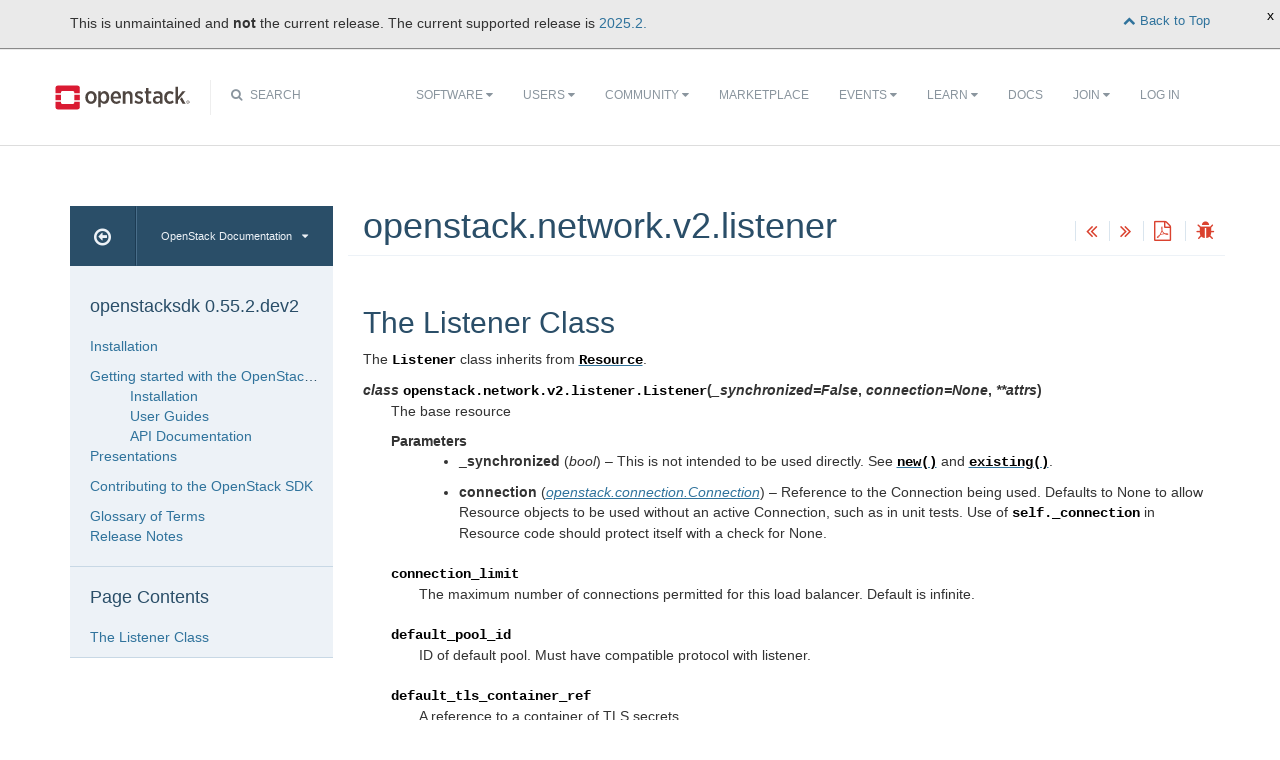

--- FILE ---
content_type: text/html
request_url: https://docs.openstack.org/openstacksdk/wallaby/user/resources/network/v2/listener.html
body_size: 6956
content:
<!DOCTYPE html PUBLIC "-//W3C//DTD XHTML 1.0 Strict//EN" "http://www.w3.org/TR/xhtml1/DTD/xhtml1-strict.dtd">
<html lang="en" xml:lang="en" xmlns="http://www.w3.org/1999/xhtml">
  <head>
    <meta content="text/html; charset=UTF-8" http-equiv="Content-Type"/>

    <title>OpenStack Docs: openstack.network.v2.listener</title>
    <meta charset="utf-8">
    <meta http-equiv="X-UA-Compatible" content="IE=edge">
    <meta name="viewport" content="width=device-width, initial-scale=1">

<!-- Bootstrap CSS -->
<link href="../../../../_static/css/bootstrap.min.css" rel="stylesheet">

<!-- Fonts -->
<link href="../../../../_static/css/font-awesome.min.css" rel="stylesheet">

<!-- Custom CSS -->
<link href="../../../../_static/css/combined.css" rel="stylesheet">

<!-- Search CSS -->
<link href="../../../../_static/css/search.css" rel="stylesheet">

<!-- Pygments CSS -->
<link href="../../../../_static/pygments.css" rel="stylesheet">

<!-- HTML5 Shim and Respond.js IE8 support of HTML5 elements and media queries -->
<!-- WARNING: Respond.js doesn't work if you view the page via file:// -->
<!--[if lt IE 9]>
    <script src="https://oss.maxcdn.com/libs/html5shiv/3.7.0/html5shiv.js"></script>
    <script src="https://oss.maxcdn.com/libs/respond.js/1.4.2/respond.min.js"></script>
<![endif]-->
<script type="text/javascript" src="../../../../_static/jquery.js"></script>
<script type="text/javascript" src="../../../../_static/underscore.js"></script>
<script type="text/javascript" src="../../../../_static/doctools.js"></script>
  


<!-- Google Analytics -->
<script>
(function(i,s,o,g,r,a,m){i['GoogleAnalyticsObject']=r;i[r]=i[r]||function(){
(i[r].q=i[r].q||[]).push(arguments)},i[r].l=1*new Date();a=s.createElement(o),
m=s.getElementsByTagName(o)[0];a.async=1;a.src=g;m.parentNode.insertBefore(a,m)
})(window,document,'script','//www.google-analytics.com/analytics.js','ga');

ga('create', 'UA-17511903-1', 'auto');
ga('send', 'pageview');
</script>
<!-- End Google Analytics -->

  </head>
  <body>

<!-- SOURCE_FILE: https://opendev.org/openstack/openstacksdk/src/doc/source/user/resources/network/v2/listener.rst -->

 <script>
    (function (window, document) {
        var loader = function () {
            var script = document.createElement("script"), tag = document.getElementsByTagName("script")[0];
            script.src = "https://search.openstack.org/widget/embed.min.js?t="+Date.now();
            tag.parentNode.insertBefore(script, tag);
        };
        window.addEventListener ? window.addEventListener("load", loader, false) : window.attachEvent("onload", loader);
    })(window, document);
</script>
<nav class="navbar navbar-default" role="navigation">
  <div class="container">
    <!-- Brand and toggle get grouped for better mobile display -->
    <div class="navbar-header">
      <button class="navbar-toggle" data-target="#bs-example-navbar-collapse-1" data-toggle="collapse" type="button">
        <span class="sr-only">Toggle navigation</span>
        <span class="icon-bar"></span>
        <span class="icon-bar"></span>
        <span class="icon-bar"></span>
      </button>
      <div class="brand-wrapper">
        <a class="navbar-brand" href="https://www.openstack.org/"></a>
      </div>
      <div class="search-icon show"><i class="fa fa-search"></i> Search</div></div>
      <div class="collapse navbar-collapse" id="bs-example-navbar-collapse-1">
      <div class="search-container tiny">
    <div class="openstack-search-bar" data-baseUrl="search.openstack.org" data-context="docs-openstack"></div>
</div>
      <ul class="nav navbar-nav navbar-main show">
        <li class="search-container-mobile">
    <div class="openstack-search-bar" data-baseUrl="search.openstack.org" data-context="docs-openstack"></div>
</li>
        <li>
          <a href="https://www.openstack.org/software/" class="drop" id="dropdownMenuSoftware">Software <i class="fa fa-caret-down"></i></a>
          <ul class="dropdown-menu" role="menu" aria-labelledby="dropdownMenuSoftware">
            <li role="presentation"><a role="menuitem" tabindex="-1" href="https://www.openstack.org/software/">Overview</a></li>
            <li role="presentation"><a role="menuitem" tabindex="-1" href="https://www.openstack.org/software/project-navigator/openstack-components">Project Navigator</a></li>
            <li role="presentation"><a role="menuitem" tabindex="-1" href="https://www.openstack.org/software/sample-configs/">Sample Configs</a></li>
            <li role="presentation" class="divider"></li>
            <li role="presentation"><a role="menuitem" tabindex="-1" href="https://www.openstack.org/software/security/">Security</a></li>
            <li role="presentation"><a role="menuitem" tabindex="-1" href="https://www.openstack.org/software/start/">Get Started</a></li>
            <li role="presentation"><a role="menuitem" tabindex="-1" href="https://www.openstack.org/software/roadmap/">Roadmap</a></li>
            <li role="presentation"><a role="menuitem" tabindex="-1" href="https://www.openstack.org/software/latest-release/">Latest Release</a></li>
            <li role="presentation"><a role="menuitem" tabindex="-1" href="https://www.openstack.org/software/sourcecode/">Source Code</a></li>
          </ul>
        </li>
        <li>
          <a href="https://www.openstack.org/user-stories/" class="drop" id="dropdownMenuUsers">Users <i class="fa fa-caret-down"></i></a>
          <ul class="dropdown-menu" role="menu" aria-labelledby="dropdownMenuUsers">
            <li role="presentation"><a role="menuitem" tabindex="-1" href="https://www.openstack.org/user-stories/">Overview</a></li>
            <li role="presentation" class="divider"></li>
            <li role="presentation"><a role="menuitem" tabindex="-1" href="https://www.openstack.org/telecoms-and-nfv/">Telecoms and NFV</a></li>
            <li role="presentation"><a role="menuitem" tabindex="-1" href="https://www.openstack.org/enterprise/">OpenStack in the Enterprise</a></li>
            <li role="presentation"><a role="menuitem" tabindex="-1" href="https://www.openstack.org/appdev/">Application Developers & ISVs</a></li>
            <li role="presentation"><a role="menuitem" tabindex="-1" href="https://superuser.openstack.org/">Superuser Magazine</a></li>
            <li role="presentation"><a role="menuitem" tabindex="-1" href="https://www.openstack.org/surveys/landing">User Survey</a></li>
          </ul>
        </li>
        <li>
          <a href="https://www.openstack.org/community/" class="drop" id="dropdownMenuCommunity">Community <i class="fa fa-caret-down"></i></a>
          <ul class="dropdown-menu" role="menu" aria-labelledby="dropdownMenuCommunity">
            <li role="presentation"><a role="menuitem" tabindex="-1" href="https://www.openstack.org/community/">Welcome! Start Here</a></li>
            <li role="presentation"><a role="menuitem" tabindex="-1" href="https://openinfra.dev/">Open Infrastructure Foundation</a></li>
            <li role="presentation"><a role="menuitem" tabindex="-1" href="https://wiki.openstack.org">OpenStack Wiki</a></li>
            <li role="presentation"><a role="menuitem" tabindex="-1" href="https://groups.openstack.org">User Groups</a></li>
            <li role="presentation"><a role="menuitem" tabindex="-1" href="https://www.openstack.org/community/speakers/">Speakers Bureau</a></li>
            <li role="presentation" class="divider"></li>
            <li role="presentation"><a role="menuitem" tabindex="-1" href="https://openinfra.dev/companies/">Supporting Companies</a></li>
            <li role="presentation"><a role="menuitem" tabindex="-1" href="https://www.openstack.org/community/jobs/">Jobs</a></li>
            <li role="presentation" class="divider"></li>
            <li role="presentation"><a role="menuitem" tabindex="-1" href="https://openinfra.dev/join/">Join The Community</a></li>
          </ul>
        </li>
        <li>
          <a href="https://www.openstack.org/marketplace/">Marketplace</a>
        </li>
        <li>
          <a href="https://www.openstack.org/events/" class="drop" id="dropdownMenuEvents">Events <i class="fa fa-caret-down"></i></a>
          <ul class="dropdown-menu" role="menu" aria-labelledby="dropdownMenuEvents">
            <li role="presentation"><a role="menuitem" tabindex="-1" href="https://www.openstack.org/community/events/">Overview</a></li>
            <li role="presentation"><a role="menuitem" tabindex="-1" href="https://www.openstack.org/summit/">The OpenStack Summit</a></li>
            <li role="presentation"><a role="menuitem" tabindex="-1" href="https://www.openstack.org/community/events/">More OpenStack Events</a></li>
            <li role="presentation"><a role="menuitem" tabindex="-1" href="https://www.openstack.org/community/events/openstackdays">OpenStack Days</a></li>
          </ul>
        </li>
        <li>
          <a href="https://www.openstack.org/learn/" class="drop" id="dropdownMenuLearn">Learn <i class="fa fa-caret-down"></i></a>
          <ul class="dropdown-menu dropdown-hover" role="menu" aria-labelledby="dropdownMenuEvents">
            <li role="presentation"><a role="menuitem" tabindex="-1" href="https://www.openstack.org/marketplace/training/">Training</a></li>
            <li role="presentation"><a role="menuitem" tabindex="-1" href="https://www.openstack.org/coa/">Get Certified</a></li>
            <li role="presentation"><a role="menuitem" tabindex="-1" href="https://superuser.openstack.org">Superuser Magazine</a></li>
            <li role="presentation"><a role="menuitem" tabindex="-1" href="https://www.openstack.org/videos/">Summit Videos</a></li>
            <li role="presentation"><a role="menuitem" tabindex="-1" href="https://www.openstack.org/analysts/">Analyst Reports</a></li>
            <li role="presentation"><a role="menuitem" tabindex="-1" href="https://www.openstack.org/news/">News</a></li>
            <li role="presentation"><a role="menuitem" tabindex="-1" href="https://www.openstack.org/blog/">Blog</a></li>
          </ul>
        </li>
        <li>
          <a href="https://docs.openstack.org/">Docs</a>
        </li>
        <li>

</li>


            <li>

                <li class="join-nav-section">
                    <a href="https://openinfra.dev/join/" id="dropdownMenuJoin">Join <i class="fa fa-caret-down"></i></a>
                    <ul class="dropdown-menu dropdown-hover" role="menu" aria-labelledby="dropdownMenuJoin" style="display: none;">
                        <li role="presentation"><a role="menuitem" tabindex="-1" href="https://openinfra.dev/join/">Sign up for Foundation Membership</a></li>
                        <li role="presentation"><a role="menuitem" tabindex="-1" href="https://openinfra.dev">More about the Foundation</a></li>
                    </ul>
                </li>
                <li>
                    <a href="https://www.openstack.org/Security/login/?BackURL=/home/" class="sign-in-btn">Log In</a>
                </li>

            </li>
      </ul>
    </div>
  </div>
  <!-- /.container -->
</nav>
    <div class="container docs-book-wrapper">
      <div class="row">
        <div class="col-lg-9 col-md-8 col-sm-8 col-lg-push-3 col-md-push-4 col-sm-push-4">
<div class="row docs-title">
  <div class="col-lg-8">
      <h1>openstack.network.v2.listener</h1>
    
  </div>
  <div class="docs-actions">
    
    <a href="health_monitor.html"><i class="fa fa-angle-double-left" data-toggle="tooltip" data-placement="top" title="Previous: openstack.network.v2.health_monitor"></i></a>
    
    
    <a href="load_balancer.html"><i class="fa fa-angle-double-right" data-toggle="tooltip" data-placement="top" title="Next: openstack.network.v2.load_balancer"></i></a>
    
    <a id="pdfLink1" href="" target="_blank" title="Download the manuals as PDF"><i class="fa fa-file-pdf-o" data-toggle="tooltip" data-placement="top" title="Download PDF"></i></a>
    
    <a id="logABugLink1" href="" target="_blank" title="Found an error? Report a bug against this page"><i class="fa fa-bug" data-toggle="tooltip" data-placement="top" title="Report a Bug"></i></a>
    
  </div>
</div>
          <div class="row">
            <div class="col-lg-12">
              <div class="docs-body" role="main">

  <div class="section" id="module-openstack.network.v2.listener">
<span id="openstack-network-v2-listener"></span><h1>openstack.network.v2.listener<a class="headerlink" href="#module-openstack.network.v2.listener" title="Permalink to this headline">¶</a></h1>
<div class="section" id="the-listener-class">
<h2>The Listener Class<a class="headerlink" href="#the-listener-class" title="Permalink to this headline">¶</a></h2>
<p>The <code class="docutils literal notranslate"><span class="pre">Listener</span></code> class inherits from <a class="reference internal" href="../../../resource.html#openstack.resource.Resource" title="openstack.resource.Resource"><code class="xref py py-class docutils literal notranslate"><span class="pre">Resource</span></code></a>.</p>
<dl class="py class">
<dt id="openstack.network.v2.listener.Listener">
<em class="property"><span class="pre">class</span> </em><code class="sig-prename descclassname"><span class="pre">openstack.network.v2.listener.</span></code><code class="sig-name descname"><span class="pre">Listener</span></code><span class="sig-paren">(</span><em class="sig-param"><span class="n"><span class="pre">_synchronized</span></span><span class="o"><span class="pre">=</span></span><span class="default_value"><span class="pre">False</span></span></em>, <em class="sig-param"><span class="n"><span class="pre">connection</span></span><span class="o"><span class="pre">=</span></span><span class="default_value"><span class="pre">None</span></span></em>, <em class="sig-param"><span class="o"><span class="pre">**</span></span><span class="n"><span class="pre">attrs</span></span></em><span class="sig-paren">)</span><a class="headerlink" href="#openstack.network.v2.listener.Listener" title="Permalink to this definition">¶</a></dt>
<dd><p>The base resource</p>
<dl class="field-list simple">
<dt class="field-odd">Parameters</dt>
<dd class="field-odd"><ul class="simple">
<li><p><strong>_synchronized</strong> (<em>bool</em>) – This is not intended to be used directly. See
<a class="reference internal" href="../../../resource.html#openstack.resource.Resource.new" title="openstack.resource.Resource.new"><code class="xref py py-meth docutils literal notranslate"><span class="pre">new()</span></code></a> and
<a class="reference internal" href="../../../resource.html#openstack.resource.Resource.existing" title="openstack.resource.Resource.existing"><code class="xref py py-meth docutils literal notranslate"><span class="pre">existing()</span></code></a>.</p></li>
<li><p><strong>connection</strong> (<a class="reference internal" href="../../../connection.html#openstack.connection.Connection" title="openstack.connection.Connection"><em>openstack.connection.Connection</em></a>) – Reference to the Connection being used. Defaults to None to allow
Resource objects to be used without an active Connection, such as
in unit tests. Use of <code class="docutils literal notranslate"><span class="pre">self._connection</span></code> in Resource code should
protect itself with a check for None.</p></li>
</ul>
</dd>
</dl>
<dl class="py attribute">
<dt id="openstack.network.v2.listener.Listener.connection_limit">
<code class="sig-name descname"><span class="pre">connection_limit</span></code><a class="headerlink" href="#openstack.network.v2.listener.Listener.connection_limit" title="Permalink to this definition">¶</a></dt>
<dd><p>The maximum number of connections permitted for this load balancer.
Default is infinite.</p>
</dd></dl>

<dl class="py attribute">
<dt id="openstack.network.v2.listener.Listener.default_pool_id">
<code class="sig-name descname"><span class="pre">default_pool_id</span></code><a class="headerlink" href="#openstack.network.v2.listener.Listener.default_pool_id" title="Permalink to this definition">¶</a></dt>
<dd><p>ID of default pool. Must have compatible protocol with listener.</p>
</dd></dl>

<dl class="py attribute">
<dt id="openstack.network.v2.listener.Listener.default_tls_container_ref">
<code class="sig-name descname"><span class="pre">default_tls_container_ref</span></code><a class="headerlink" href="#openstack.network.v2.listener.Listener.default_tls_container_ref" title="Permalink to this definition">¶</a></dt>
<dd><p>A reference to a container of TLS secrets.</p>
</dd></dl>

<dl class="py attribute">
<dt id="openstack.network.v2.listener.Listener.description">
<code class="sig-name descname"><span class="pre">description</span></code><a class="headerlink" href="#openstack.network.v2.listener.Listener.description" title="Permalink to this definition">¶</a></dt>
<dd><p>Description for the listener.</p>
</dd></dl>

<dl class="py attribute">
<dt id="openstack.network.v2.listener.Listener.is_admin_state_up">
<code class="sig-name descname"><span class="pre">is_admin_state_up</span></code><a class="headerlink" href="#openstack.network.v2.listener.Listener.is_admin_state_up" title="Permalink to this definition">¶</a></dt>
<dd><p>The administrative state of the listener, which is up
<code class="docutils literal notranslate"><span class="pre">True</span></code> or down <code class="docutils literal notranslate"><span class="pre">False</span></code>. <em>Type: bool</em></p>
</dd></dl>

<dl class="py attribute">
<dt id="openstack.network.v2.listener.Listener.load_balancer_ids">
<code class="sig-name descname"><span class="pre">load_balancer_ids</span></code><a class="headerlink" href="#openstack.network.v2.listener.Listener.load_balancer_ids" title="Permalink to this definition">¶</a></dt>
<dd><p>List of load balancers associated with this listener.
<em>Type: list of dicts which contain the load balancer IDs</em></p>
</dd></dl>

<dl class="py attribute">
<dt id="openstack.network.v2.listener.Listener.load_balancer_id">
<code class="sig-name descname"><span class="pre">load_balancer_id</span></code><a class="headerlink" href="#openstack.network.v2.listener.Listener.load_balancer_id" title="Permalink to this definition">¶</a></dt>
<dd><p>The ID of the load balancer associated with this listener.</p>
</dd></dl>

<dl class="py attribute">
<dt id="openstack.network.v2.listener.Listener.name">
<code class="sig-name descname"><span class="pre">name</span></code><a class="headerlink" href="#openstack.network.v2.listener.Listener.name" title="Permalink to this definition">¶</a></dt>
<dd><p>Name of the listener</p>
</dd></dl>

<dl class="py attribute">
<dt id="openstack.network.v2.listener.Listener.project_id">
<code class="sig-name descname"><span class="pre">project_id</span></code><a class="headerlink" href="#openstack.network.v2.listener.Listener.project_id" title="Permalink to this definition">¶</a></dt>
<dd><p>The ID of the project this listener is associated with.</p>
</dd></dl>

<dl class="py attribute">
<dt id="openstack.network.v2.listener.Listener.protocol">
<code class="sig-name descname"><span class="pre">protocol</span></code><a class="headerlink" href="#openstack.network.v2.listener.Listener.protocol" title="Permalink to this definition">¶</a></dt>
<dd><p>The protocol of the listener, which is TCP, HTTP, HTTPS
or TERMINATED_HTTPS.</p>
</dd></dl>

<dl class="py attribute">
<dt id="openstack.network.v2.listener.Listener.protocol_port">
<code class="sig-name descname"><span class="pre">protocol_port</span></code><a class="headerlink" href="#openstack.network.v2.listener.Listener.protocol_port" title="Permalink to this definition">¶</a></dt>
<dd><p>Port the listener will listen to, e.g. 80.</p>
</dd></dl>

<dl class="py attribute">
<dt id="openstack.network.v2.listener.Listener.sni_container_refs">
<code class="sig-name descname"><span class="pre">sni_container_refs</span></code><a class="headerlink" href="#openstack.network.v2.listener.Listener.sni_container_refs" title="Permalink to this definition">¶</a></dt>
<dd><p>A list of references to TLS secrets.
<em>Type: list</em></p>
</dd></dl>

</dd></dl>

</div>
</div>


              </div>
            </div>
          </div>
          <div class="docs-actions">
          
            <a href="health_monitor.html"><i class="fa fa-angle-double-left" data-toggle="tooltip" data-placement="top" title="Previous: openstack.network.v2.health_monitor"></i></a>
          
          
            <a href="load_balancer.html"><i class="fa fa-angle-double-right" data-toggle="tooltip" data-placement="top" title="Next: openstack.network.v2.load_balancer"></i></a>
          
          <a id="pdfLink2" href="" target="_blank" title="Download the manuals as PDF"><i class="fa fa-file-pdf-o" data-toggle="tooltip" data-placement="top" title="Download PDF"></i></a>
          
            <a id="logABugLink3" href="" target="_blank" title="Found an error? Report a bug against this page"><i class="fa fa-bug" data-toggle="tooltip" data-placement="top" title="Report a Bug"></i></a>
          
          </div>
          <div class="row docs-byline bottom">
            <div class="docs-updated">this page last updated: 2018-01-10 09:10:40</div>
          </div>
          <div class="row">
            <div class="col-lg-8 col-md-8 col-sm-8 docs-license">
<a href="https://creativecommons.org/licenses/by/3.0/">
 <img src="../../../../_static/images/docs/license.png" alt="Creative Commons Attribution 3.0 License"/>
</a>
<p>
 Except where otherwise noted, this document is licensed under
 <a href="https://creativecommons.org/licenses/by/3.0/">Creative Commons
 Attribution 3.0 License</a>. See all <a href="https://www.openstack.org/legal">
 OpenStack Legal Documents</a>.
</p>
            </div>
            <div class="col-lg-4 col-md-4 col-sm-4 docs-actions-wrapper">
            <!-- ID buglinkbottom added so that pre-filled doc bugs
                 are sent to Launchpad projects related to the
                 document -->
              <a href="#" id="logABugLink2" class="docs-footer-actions"><i class="fa fa-bug"></i> found an error? report a bug</a>
            </div>
          </div>
        </div>
<div class="col-lg-3 col-md-4 col-sm-4 col-lg-pull-9 col-md-pull-8 col-sm-pull-8 docs-sidebar">
  <div class="btn-group docs-sidebar-releases">
    <button onclick="location.href='/'" class="btn docs-sidebar-home" data-toggle="tooltip" data-placement="top" title="OpenStack Docs Home"><i class="fa fa-arrow-circle-o-left"></i></button>
<button href="#" type="button" data-toggle="dropdown" class="btn docs-sidebar-release-select">OpenStack Documentation<i class="fa fa-caret-down"></i></button>
    <ul class="dropdown-menu docs-sidebar-dropdown" role="menu" aria-labelledby="dLabel">
      <li role="presentation" class="dropdown-header">Guides</li>
      <li role="presentation"><a role="menuitem" tabindex="-1" href="https://docs.openstack.org/index.html#install-guides">Install Guides</a></li>
      <li role="presentation"><a role="menuitem" tabindex="-1" href="https://docs.openstack.org/index.html#user-guides">User Guides</a></li>
      <li role="presentation"><a role="menuitem" tabindex="-1" href="https://docs.openstack.org/index.html#configuration-guides">Configuration Guides</a></li>
      <li role="presentation"><a role="menuitem" tabindex="-1" href="https://docs.openstack.org/index.html#ops-and-admin-guides">Operations and Administration Guides</a></li>
      <li role="presentation"><a role="menuitem" tabindex="-1" href="https://docs.openstack.org/index.html#api-guides">API Guides</a></li>
      <li role="presentation"><a role="menuitem" tabindex="-1" href="https://docs.openstack.org/index.html#contributor-guides">Contributor Guides</a></li>
      <li role="presentation" class="dropdown-header">Languages</li>
      <li role="presentation"><a role="menuitem" tabindex="-1" href="https://docs.openstack.org/de/">Deutsch (German)</a></li>
      <li role="presentation"><a role="menuitem" tabindex="-1" href="https://docs.openstack.org/fr/">Français (French)</a></li>
      <li role="presentation"><a role="menuitem" tabindex="-1" href="https://docs.openstack.org/id/">Bahasa Indonesia (Indonesian)</a></li>
      <li role="presentation"><a role="menuitem" tabindex="-1" href="https://docs.openstack.org/it/">Italiano (Italian)</a></li>
      <li role="presentation"><a role="menuitem" tabindex="-1" href="https://docs.openstack.org/ja/">日本語 (Japanese)</a></li>
      <li role="presentation"><a role="menuitem" tabindex="-1" href="https://docs.openstack.org/ko_KR/">한국어 (Korean)</a></li>
      <li role="presentation"><a role="menuitem" tabindex="-1" href="https://docs.openstack.org/pt_BR/">Português (Portuguese)</a></li>
      <li role="presentation"><a role="menuitem" tabindex="-1" href="https://docs.openstack.org/tr_TR/">Türkçe (Türkiye)</a></li>
      <li role="presentation"><a role="menuitem" tabindex="-1" href="https://docs.openstack.org/zh_CN/">简体中文 (Simplified Chinese)</a></li>
    </ul>
  </div>
  <div class="docs-sidebar-toc">
    <div class="docs-sidebar-section" id="table-of-contents">
      <a href="../../../../index.html" class="docs-sidebar-section-title"><h4>openstacksdk 0.55.2.dev2</h4></a>
      <ul>
<li class="toctree-l1"><a class="reference internal" href="../../../../install/index.html">Installation</a></li>
</ul>
<ul class="current">
<li class="toctree-l1 current"><a class="reference internal" href="../../../index.html">Getting started with the OpenStack SDK</a><ul class="current">
<li class="toctree-l2"><a class="reference internal" href="../../../index.html#installation">Installation</a></li>
<li class="toctree-l2"><a class="reference internal" href="../../../index.html#user-guides">User Guides</a></li>
<li class="toctree-l2 current"><a class="reference internal" href="../../../index.html#api-documentation">API Documentation</a></li>
</ul>
</li>
<li class="toctree-l1"><a class="reference internal" href="../../../index.html#presentations">Presentations</a></li>
</ul>
<ul>
<li class="toctree-l1"><a class="reference internal" href="../../../../contributor/index.html">Contributing to the OpenStack SDK</a></li>
</ul>
<ul>
<li class="toctree-l1"><a class="reference internal" href="../../../../glossary.html">Glossary of Terms</a></li>
<li class="toctree-l1"><a class="reference internal" href="../../../../releasenotes.html">Release Notes</a></li>
</ul>

    </div>

  <div class="docs-sidebar-toc">
    <div class="docs-sidebar-section" id="local-table-of-contents">
      <h4 class="docs-sidebar-section-title">Page Contents</h4>
      <ul>
<li><a class="reference internal" href="#">openstack.network.v2.listener</a><ul>
<li><a class="reference internal" href="#the-listener-class">The Listener Class</a></li>
</ul>
</li>
</ul>

    </div>
  </div>
  </div>
</div>
      </div>
    </div>
<footer>
  <div class="container">
    <div class="row footer-links">
      <div class="col-lg-2 col-sm-2">
        <h3>OpenStack</h3>
        <ul>
          <li><a href="https://openstack.org/projects/">Projects</a></li>
          <li><a href="https://www.openstack.org/software/security/">OpenStack Security</a></li>
          <li><a href="https://openstack.org/projects/openstack-faq/">Common Questions</a></li>
          <li><a href="https://openstack.org/blog/">Blog</a></li>g
          <li><a href="https://openstack.org/news/">News</a></li>
        </ul>
      </div>
      <div class="col-lg-2 col-sm-2">
        <h3>Community</h3>
        <ul>
          <li><a href="https://openstack.org/community/">User Groups</a></li>
          <li><a href="https://openstack.org/community/events/">Events</a></li>
          <li><a href="https://openstack.org/community/jobs/">Jobs</a></li>
          <li><a href="https://openstack.org/foundation/companies/">Companies</a></li>
          <li><a href="https://docs.openstack.org/contributors">Contribute</a></li>
        </ul>
      </div>
      <div class="col-lg-2 col-sm-2">
        <h3>Documentation</h3>
        <ul>
          <li><a href="https://docs.openstack.org">OpenStack Manuals</a></li>
          <li><a href="https://openstack.org/software/start/">Getting Started</a></li>
          <li><a href="https://developer.openstack.org">API Documentation</a></li>
          <li><a href="https://wiki.openstack.org">Wiki</a></li>
        </ul>
      </div>
      <div class="col-lg-2 col-sm-2">
        <h3>Branding & Legal</h3>
        <ul>
          <li><a href="https://openstack.org/brand/">Logos & Guidelines</a></li>
          <li><a href="https://openstack.org/brand/openstack-trademark-policy/">Trademark Policy</a></li>
          <li><a href="https://openstack.org/privacy/">Privacy Policy</a></li>
          <li><a href="https://wiki.openstack.org/wiki/How_To_Contribute#Contributor_License_Agreement">OpenStack CLA</a></li>
        </ul>
      </div>
      <div class="col-lg-4 col-sm-4">
        <h3>Stay In Touch</h3>
        <a href="https://twitter.com/OpenStack" target="_blank" class="social-icons footer-twitter"></a>
        <a href="https://www.facebook.com/openstack" target="_blank" class="social-icons footer-facebook"></a>
        <a href="https://www.linkedin.com/company/openstack" target="_blank" class="social-icons footer-linkedin"></a>
        <a href="https://www.youtube.com/user/OpenStackFoundation" target="_blank" class="social-icons footer-youtube"></a>
        <p class="fine-print">
          The OpenStack project is provided under the
          <a href="https://www.apache.org/licenses/LICENSE-2.0">Apache 2.0 license</a>. Openstack.org is powered by
          <a href="https://rackspace.com" target="_blank">Rackspace Cloud Computing</a>.
        </p>
      </div>
    </div>
  </div>
</footer>
<!-- jQuery -->
<script type="text/javascript" src="../../../../_static/js/jquery-3.2.1.min.js"></script>

<!-- Bootstrap JavaScript -->
<script type="text/javascript" src="../../../../_static/js/bootstrap.min.js"></script>

<!-- The rest of the JS -->
<script type="text/javascript" src="../../../../_static/js/navigation.js"></script>

<!-- Docs JS -->
<script type="text/javascript" src="../../../../_static/js/docs.js"></script>

<!-- standard sphinx include libraries, which allow search highlighting -->
<script type="text/javascript" src="../../../../_static/underscore.js"></script>
<script type="text/javascript" src="../../../../_static/doctools.js"></script>
<script type="text/javascript" src="../../../../_static/searchtools.js"></script>

<script type="text/javascript">
    var DOCUMENTATION_OPTIONS = {
      URL_ROOT:    './',
      VERSION:     '0.55.2.dev2',
      COLLAPSE_INDEX: false,
      FILE_SUFFIX: '.html',
      LINK_SUFFIX: '.html',
      SOURCELINK_SUFFIX: '.txt',
      HAS_SOURCE:  true
    };
</script>

<!-- Javascript for page -->
<script language="JavaScript">
  /* Build a description of this page including SHA, source location on git
   * repo, build time and the project's launchpad bug tag. Set the HREF of the
   * bug buttons
   */
    var lineFeed = "%0A";
    var gitURL = "Source: Can't derive source file URL";

    /* there have been cases where "pagename" wasn't set; better check for it */
    /* "giturl" is the URL of the source file on Git and is auto-generated by
     * openstackdocstheme.
     *
     * "pagename" is a standard sphinx parameter containing the name of
     * the source file, without extension.
     */

    var sourceFile = "user/resources/network/v2/listener" + ".rst";
    gitURL = "Source: https://opendev.org/openstack/openstacksdk/src/doc/source" + "/" + sourceFile;

    /* gitsha, project and bug_tag rely on variables in conf.py */
    var gitSha = "SHA: f48f90bee4557851e06890c029c56a9d6545207a";
    var repositoryName = "openstack/openstacksdk";
    var bugProject = "openstack/openstacksdk";
    var bugTitle = "openstack.network.v2.listener in openstacksdk";
    var fieldTags = "";
    var useStoryboard = "True";

    /* "last_updated" is the build date and time. It relies on the
       conf.py variable "html_last_updated_fmt", which should include
       year/month/day as well as hours and minutes                   */
    var buildstring = "Release: 0.55.2.dev2 on 2018-01-10 09:10:40";

    var fieldComment = encodeURI(buildstring) +
                       lineFeed + encodeURI(gitSha) +
                       lineFeed + encodeURI(gitURL) ;

    logABug(bugTitle, bugProject, fieldComment, fieldTags, repositoryName, useStoryboard);
    var currentSourceFile = "user/resources/network/v2/listener";
    var pdfFileName = "doc-openstacksdk.pdf";
    pdfLink(currentSourceFile, pdfFileName);
</script>


<script type="text/javascript">
    $(document).ready(function(){

          $.ajax({
            context: this,
            dataType : "html",
            url : "https://docs.openstack.org/wallaby/badge.html",
            success : function(results) {
                $('#deprecated-badge-container').html(results);
            }
        });
    });
</script>
<div id="deprecated-badge-container"></div>

  </body>
</html>

--- FILE ---
content_type: text/html
request_url: https://docs.openstack.org/wallaby/badge.html
body_size: 399
content:
<!-- Custom CSS -->
<html>
 <head>
  <link href="https://docs.openstack.org/common/css/deprecated-badge.css" rel="stylesheet"/>
  <script src="https://docs.openstack.org/common/js/deprecated-badge.js">
  </script>
 </head>
 <body>
  <div class="deprecated-badge fixed deprecated-badge-unmaintained" id="deprecated-badge">
   <span class="deprecated-badge-close-button" id="deprecated-badge-close-button" title="close">
    x
   </span>
   <div class="container">
    <p class="deprecated-badge-left">
     This is unmaintained and
     <strong>
      not
     </strong>
     the current release. The current supported
                release is
     <a href="/2025.2/">
      2025.2.
     </a>
    </p>
    <a class="deprecated-badge-right" href="#top">
     <i aria-hidden="true" class="fa fa-chevron-up">
     </i>
     Back to Top
    </a>
   </div>
  </div>
 </body>
</html>
